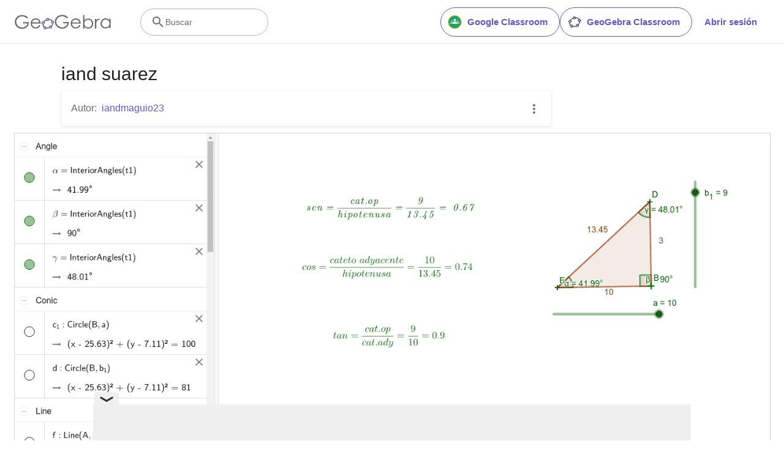

--- FILE ---
content_type: text/html; charset=utf-8
request_url: https://www.google.com/recaptcha/api2/aframe
body_size: 267
content:
<!DOCTYPE HTML><html><head><meta http-equiv="content-type" content="text/html; charset=UTF-8"></head><body><script nonce="NUzwRi6NjpYhaEpDOrtJ1g">/** Anti-fraud and anti-abuse applications only. See google.com/recaptcha */ try{var clients={'sodar':'https://pagead2.googlesyndication.com/pagead/sodar?'};window.addEventListener("message",function(a){try{if(a.source===window.parent){var b=JSON.parse(a.data);var c=clients[b['id']];if(c){var d=document.createElement('img');d.src=c+b['params']+'&rc='+(localStorage.getItem("rc::a")?sessionStorage.getItem("rc::b"):"");window.document.body.appendChild(d);sessionStorage.setItem("rc::e",parseInt(sessionStorage.getItem("rc::e")||0)+1);localStorage.setItem("rc::h",'1768635772160');}}}catch(b){}});window.parent.postMessage("_grecaptcha_ready", "*");}catch(b){}</script></body></html>

--- FILE ---
content_type: text/plain
request_url: https://rtb.openx.net/openrtbb/prebidjs
body_size: -84
content:
{"id":"4fb2ba4f-1ba5-422a-9c6c-ef42c6b99e97","nbr":0}